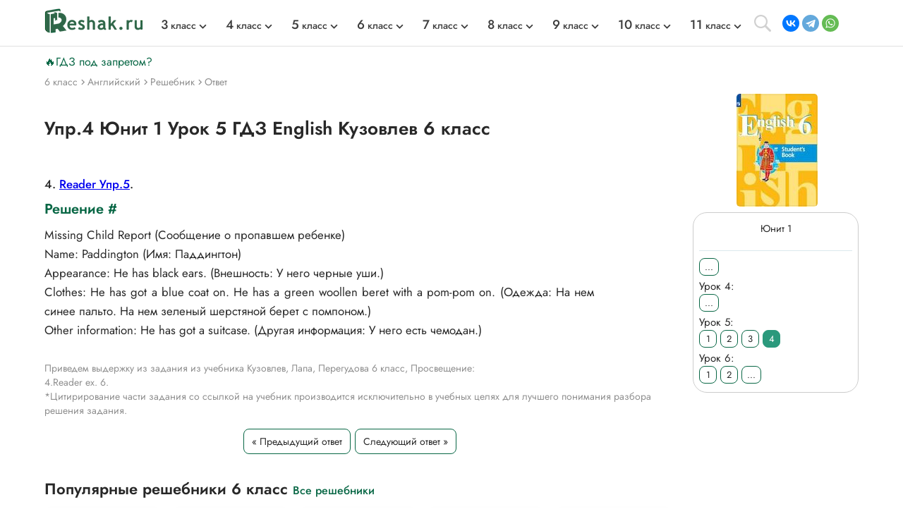

--- FILE ---
content_type: application/javascript; charset=utf-8
request_url: https://reshak.ru/otvet/template/js/lazysizes.min.js
body_size: 3406
content:
/*! lazysizes - v4.1.1 */ !(function(a, b) { var c = b(a, a.document); (a.lazySizes = c), "object" == typeof module && module.exports && (module.exports = c); })(window, function(a, b) { "use strict"; if (b.getElementsByClassName) { var c, d, e = b.documentElement, f = a.Date, g = a.HTMLPictureElement, h = "addEventListener", i = "getAttribute", j = a[h], k = a.setTimeout, l = a.requestAnimationFrame || k, m = a.requestIdleCallback, n = /^picture$/i, o = ["load", "error", "lazyincluded", "_lazyloaded"], p = {}, q = Array.prototype.forEach, r = function(a, b) { return ( p[b] || (p[b] = new RegExp("(\\s|^)" + b + "(\\s|$)")), p[b].test(a[i]("class") || "") && p[b] ); }, s = function(a, b) { r(a, b) || a.setAttribute("class", (a[i]("class") || "").trim() + " " + b); }, t = function(a, b) { var c; (c = r(a, b)) && a.setAttribute("class", (a[i]("class") || "").replace(c, " ")); }, u = function(a, b, c) { var d = c ? h : "removeEventListener"; c && u(a, b), o.forEach(function(c) { a[d](c, b); }); }, v = function(a, d, e, f, g) { var h = b.createEvent("CustomEvent"); return ( e || (e = {}), (e.instance = c), h.initCustomEvent(d, !f, !g, e), a.dispatchEvent(h), h ); }, w = function(b, c) { var e; !g && (e = a.picturefill || d.pf) ? (c && c.src && !b[i]("srcset") && b.setAttribute("srcset", c.src), e({ reevaluate: !0, elements: [b] })) : c && c.src && (b.src = c.src); }, x = function(a, b) { return (getComputedStyle(a, null) || {})[b]; }, y = function(a, b, c) { for (c = c || a.offsetWidth; c < d.minSize && b && !a._lazysizesWidth; ) (c = b.offsetWidth), (b = b.parentNode); return c; }, z = (function() { var a, c, d = [], e = [], f = d, g = function() { var b = f; for (f = d.length ? e : d, a = !0, c = !1; b.length; ) b.shift()(); a = !1; }, h = function(d, e) { a && !e ? d.apply(this, arguments) : (f.push(d), c || ((c = !0), (b.hidden ? k : l)(g))); }; return (h._lsFlush = g), h; })(), A = function(a, b) { return b ? function() { z(a); } : function() { var b = this, c = arguments; z(function() { a.apply(b, c); }); }; }, B = function(a) { var b, c = 0, e = d.throttleDelay, g = d.ricTimeout, h = function() { (b = !1), (c = f.now()), a(); }, i = m && g > 49 ? function() { m(h, { timeout: g }), g !== d.ricTimeout && (g = d.ricTimeout); } : A(function() { k(h); }, !0); return function(a) { var d; (a = a === !0) && (g = 33), b || ((b = !0), (d = e - (f.now() - c)), 0 > d && (d = 0), a || 9 > d ? i() : k(i, d)); }; }, C = function(a) { var b, c, d = 99, e = function() { (b = null), a(); }, g = function() { var a = f.now() - c; d > a ? k(g, d - a) : (m || e)(e); }; return function() { (c = f.now()), b || (b = k(g, d)); }; }; !(function() { var b, c = { lazyClass: "lazyload", loadedClass: "lazyloaded", loadingClass: "lazyloading", preloadClass: "lazypreload", errorClass: "lazyerror", autosizesClass: "lazyautosizes", srcAttr: "data-src", srcsetAttr: "data-srcset", sizesAttr: "data-sizes", minSize: 40, customMedia: {}, init: !0, expFactor: 1.5, hFac: 0.8, loadMode: 2, loadHidden: !0, ricTimeout: 0, throttleDelay: 125 }; d = a.lazySizesConfig || a.lazysizesConfig || {}; for (b in c) b in d || (d[b] = c[b]); (a.lazySizesConfig = d), k(function() { d.init && F(); }); })(); var D = (function() { var g, l, m, o, p, y, D, F, G, H, I, J, K, L, M = /^img$/i, N = /^iframe$/i, O = "onscroll" in a && !/(gle|ing)bot/.test(navigator.userAgent), P = 0, Q = 0, R = 0, S = -1, T = function(a) { R--, a && a.target && u(a.target, T), (!a || 0 > R || !a.target) && (R = 0); }, U = function(a, c) { var d, f = a, g = "hidden" == x(b.body, "visibility") || ("hidden" != x(a.parentNode, "visibility") && "hidden" != x(a, "visibility")); for ( F -= c, I += c, G -= c, H += c; g && (f = f.offsetParent) && f != b.body && f != e; ) (g = (x(f, "opacity") || 1) > 0), g && "visible" != x(f, "overflow") && ((d = f.getBoundingClientRect()), (g = H > d.left && G < d.right && I > d.top - 1 && F < d.bottom + 1)); return g; }, V = function() { var a, f, h, j, k, m, n, p, q, r = c.elements; if ((o = d.loadMode) && 8 > R && (a = r.length)) { (f = 0), S++, null == K && ("expand" in d || (d.expand = e.clientHeight > 500 && e.clientWidth > 500 ? 500 : 370), (J = d.expand), (K = J * d.expFactor)), K > Q && 1 > R && S > 2 && o > 2 && !b.hidden ? ((Q = K), (S = 0)) : (Q = o > 1 && S > 1 && 6 > R ? J : P); for (; a > f; f++) if (r[f] && !r[f]._lazyRace) if (O) if ( (((p = r[f][i]("data-expand")) && (m = 1 * p)) || (m = Q), q !== m && ((y = innerWidth + m * L), (D = innerHeight + m), (n = -1 * m), (q = m)), (h = r[f].getBoundingClientRect()), (I = h.bottom) >= n && (F = h.top) <= D && (H = h.right) >= n * L && (G = h.left) <= y && (I || H || G || F) && (d.loadHidden || "hidden" != x(r[f], "visibility")) && ((l && 3 > R && !p && (3 > o || 4 > S)) || U(r[f], m))) ) { if ((ba(r[f]), (k = !0), R > 9)) break; } else !k && l && !j && 4 > R && 4 > S && o > 2 && (g[0] || d.preloadAfterLoad) && (g[0] || (!p && (I || H || G || F || "auto" != r[f][i](d.sizesAttr)))) && (j = g[0] || r[f]); else ba(r[f]); j && !k && ba(j); } }, W = B(V), X = function(a) { s(a.target, d.loadedClass), t(a.target, d.loadingClass), u(a.target, Z), v(a.target, "lazyloaded"); }, Y = A(X), Z = function(a) { Y({ target: a.target }); }, $ = function(a, b) { try { a.contentWindow.location.replace(b); } catch (c) { a.src = b; } }, _ = function(a) { var b, c = a[i](d.srcsetAttr); (b = d.customMedia[a[i]("data-media") || a[i]("media")]) && a.setAttribute("media", b), c && a.setAttribute("srcset", c); }, aa = A(function(a, b, c, e, f) { var g, h, j, l, o, p; (o = v(a, "lazybeforeunveil", b)).defaultPrevented || (e && (c ? s(a, d.autosizesClass) : a.setAttribute("sizes", e)), (h = a[i](d.srcsetAttr)), (g = a[i](d.srcAttr)), f && ((j = a.parentNode), (l = j && n.test(j.nodeName || ""))), (p = b.firesLoad || ("src" in a && (h || g || l))), (o = { target: a }), p && (u(a, T, !0), clearTimeout(m), (m = k(T, 2500)), s(a, d.loadingClass), u(a, Z, !0)), l && q.call(j.getElementsByTagName("source"), _), h ? a.setAttribute("srcset", h) : g && !l && (N.test(a.nodeName) ? $(a, g) : (a.src = g)), f && (h || l) && w(a, { src: g })), a._lazyRace && delete a._lazyRace, t(a, d.lazyClass), z(function() { (!p || (a.complete && a.naturalWidth > 1)) && (p ? T(o) : R--, X(o)); }, !0); }), ba = function(a) { var b, c = M.test(a.nodeName), e = c && (a[i](d.sizesAttr) || a[i]("sizes")), f = "auto" == e; ((!f && l) || !c || (!a[i]("src") && !a.srcset) || a.complete || r(a, d.errorClass) || !r(a, d.lazyClass)) && ((b = v(a, "lazyunveilread").detail), f && E.updateElem(a, !0, a.offsetWidth), (a._lazyRace = !0), R++, aa(a, b, f, e, c)); }, ca = function() { if (!l) { if (f.now() - p < 999) return void k(ca, 999); var a = C(function() { (d.loadMode = 3), W(); }); (l = !0), (d.loadMode = 3), W(), j( "scroll", function() { 3 == d.loadMode && (d.loadMode = 2), a(); }, !0 ); } }; return { _: function() { (p = f.now()), (c.elements = b.getElementsByClassName(d.lazyClass)), (g = b.getElementsByClassName( d.lazyClass + " " + d.preloadClass )), (L = d.hFac), j("scroll", W, !0), j("resize", W, !0), a.MutationObserver ? new MutationObserver(W).observe(e, { childList: !0, subtree: !0, attributes: !0 }) : (e[h]("DOMNodeInserted", W, !0), e[h]("DOMAttrModified", W, !0), setInterval(W, 999)), j("hashchange", W, !0), [ "focus", "mouseover", "click", "load", "transitionend", "animationend", "webkitAnimationEnd" ].forEach(function(a) { b[h](a, W, !0); }), /d$|^c/.test(b.readyState) ? ca() : (j("load", ca), b[h]("DOMContentLoaded", W), k(ca, 2e4)), c.elements.length ? (V(), z._lsFlush()) : W(); }, checkElems: W, unveil: ba }; })(), E = (function() { var a, c = A(function(a, b, c, d) { var e, f, g; if ( ((a._lazysizesWidth = d), (d += "px"), a.setAttribute("sizes", d), n.test(b.nodeName || "")) ) for ( e = b.getElementsByTagName("source"), f = 0, g = e.length; g > f; f++ ) e[f].setAttribute("sizes", d); c.detail.dataAttr || w(a, c.detail); }), e = function(a, b, d) { var e, f = a.parentNode; f && ((d = y(a, f, d)), (e = v(a, "lazybeforesizes", { width: d, dataAttr: !!b })), e.defaultPrevented || ((d = e.detail.width), d && d !== a._lazysizesWidth && c(a, f, e, d))); }, f = function() { var b, c = a.length; if (c) for (b = 0; c > b; b++) e(a[b]); }, g = C(f); return { _: function() { (a = b.getElementsByClassName(d.autosizesClass)), j("resize", g); }, checkElems: g, updateElem: e }; })(), F = function() { F.i || ((F.i = !0), E._(), D._()); }; return (c = { cfg: d, autoSizer: E, loader: D, init: F, uP: w, aC: s, rC: t, hC: r, fire: v, gW: y, rAF: z }); } });